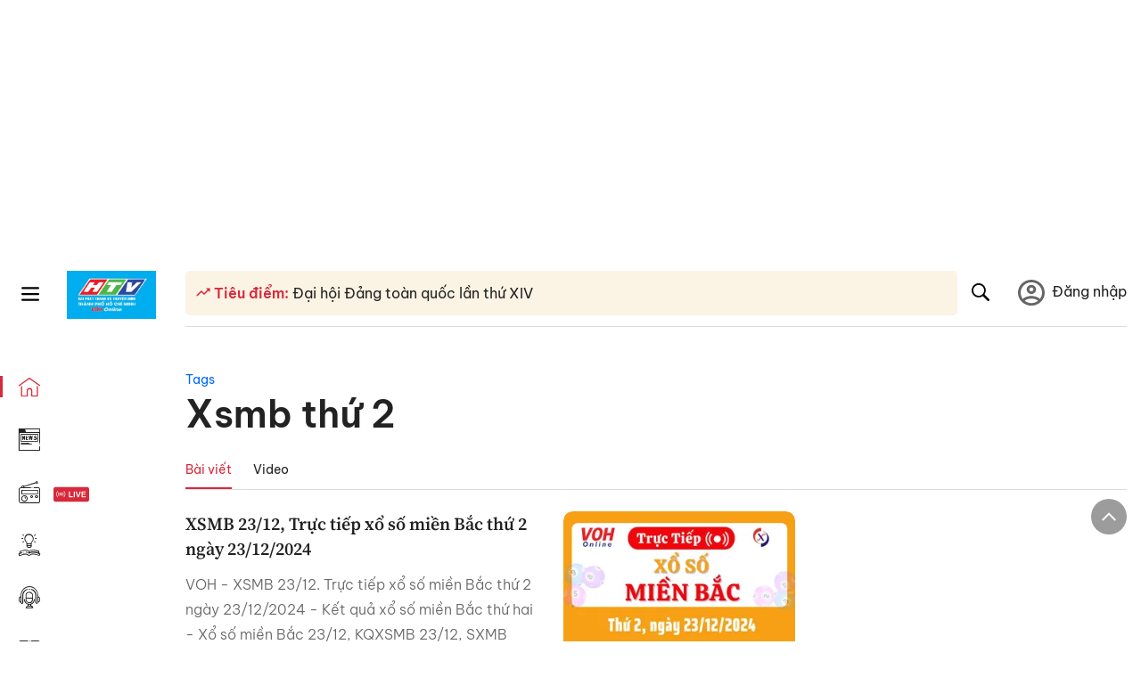

--- FILE ---
content_type: text/html; charset=utf-8
request_url: https://www.google.com/recaptcha/api2/aframe
body_size: 268
content:
<!DOCTYPE HTML><html><head><meta http-equiv="content-type" content="text/html; charset=UTF-8"></head><body><script nonce="yCjsj_MPczMH6Spi3JrVUQ">/** Anti-fraud and anti-abuse applications only. See google.com/recaptcha */ try{var clients={'sodar':'https://pagead2.googlesyndication.com/pagead/sodar?'};window.addEventListener("message",function(a){try{if(a.source===window.parent){var b=JSON.parse(a.data);var c=clients[b['id']];if(c){var d=document.createElement('img');d.src=c+b['params']+'&rc='+(localStorage.getItem("rc::a")?sessionStorage.getItem("rc::b"):"");window.document.body.appendChild(d);sessionStorage.setItem("rc::e",parseInt(sessionStorage.getItem("rc::e")||0)+1);localStorage.setItem("rc::h",'1768791627394');}}}catch(b){}});window.parent.postMessage("_grecaptcha_ready", "*");}catch(b){}</script></body></html>

--- FILE ---
content_type: application/javascript; charset=UTF-8
request_url: https://voh.com.vn/_next/static/chunks/1848-c144a2192531492e.js
body_size: 3396
content:
(self.webpackChunk_N_E=self.webpackChunk_N_E||[]).push([[1848,8533,9944,2512,237,9930],{62705:function(t,e,o){var n=o(55639).Symbol;t.exports=n},44239:function(t,e,o){var n=o(62705),r=o(89607),i=o(2333),s=n?n.toStringTag:void 0;t.exports=function(t){return null==t?void 0===t?"[object Undefined]":"[object Null]":s&&s in Object(t)?r(t):i(t)}},27561:function(t,e,o){var n=o(67990),r=/^\s+/;t.exports=function(t){return t?t.slice(0,n(t)+1).replace(r,""):t}},31957:function(t,e,o){var n="object"==typeof o.g&&o.g&&o.g.Object===Object&&o.g;t.exports=n},89607:function(t,e,o){var n=o(62705),r=Object.prototype,i=r.hasOwnProperty,s=r.toString,l=n?n.toStringTag:void 0;t.exports=function(t){var e=i.call(t,l),o=t[l];try{t[l]=void 0;var n=!0}catch(t){}var r=s.call(t);return n&&(e?t[l]=o:delete t[l]),r}},2333:function(t){var e=Object.prototype.toString;t.exports=function(t){return e.call(t)}},55639:function(t,e,o){var n=o(31957),r="object"==typeof self&&self&&self.Object===Object&&self,i=n||r||Function("return this")();t.exports=i},67990:function(t){var e=/\s/;t.exports=function(t){for(var o=t.length;o--&&e.test(t.charAt(o)););return o}},23279:function(t,e,o){var n=o(13218),r=o(7771),i=o(14841),s=Math.max,l=Math.min;t.exports=function(t,e,o){var a,c,u,p,h,f,d=0,v=!1,m=!1,g=!0;if("function"!=typeof t)throw TypeError("Expected a function");function T(e){var o=a,n=c;return a=c=void 0,d=e,p=t.apply(n,o)}function y(t){var o=t-f,n=t-d;return void 0===f||o>=e||o<0||m&&n>=u}function b(){var t,o,n,i=r();if(y(i))return w(i);h=setTimeout(b,(t=i-f,o=i-d,n=e-t,m?l(n,u-o):n))}function w(t){return(h=void 0,g&&a)?T(t):(a=c=void 0,p)}function E(){var t,o=r(),n=y(o);if(a=arguments,c=this,f=o,n){if(void 0===h)return d=t=f,h=setTimeout(b,e),v?T(t):p;if(m)return clearTimeout(h),h=setTimeout(b,e),T(f)}return void 0===h&&(h=setTimeout(b,e)),p}return e=i(e)||0,n(o)&&(v=!!o.leading,u=(m="maxWait"in o)?s(i(o.maxWait)||0,e):u,g="trailing"in o?!!o.trailing:g),E.cancel=function(){void 0!==h&&clearTimeout(h),d=0,a=f=c=h=void 0},E.flush=function(){return void 0===h?p:w(r())},E}},13218:function(t){t.exports=function(t){var e=typeof t;return null!=t&&("object"==e||"function"==e)}},37005:function(t){t.exports=function(t){return null!=t&&"object"==typeof t}},33448:function(t,e,o){var n=o(44239),r=o(37005);t.exports=function(t){return"symbol"==typeof t||r(t)&&"[object Symbol]"==n(t)}},7771:function(t,e,o){var n=o(55639);t.exports=function(){return n.Date.now()}},14841:function(t,e,o){var n=o(27561),r=o(13218),i=o(33448),s=0/0,l=/^[-+]0x[0-9a-f]+$/i,a=/^0b[01]+$/i,c=/^0o[0-7]+$/i,u=parseInt;t.exports=function(t){if("number"==typeof t)return t;if(i(t))return s;if(r(t)){var e="function"==typeof t.valueOf?t.valueOf():t;t=r(e)?e+"":e}if("string"!=typeof t)return 0===t?t:+t;t=n(t);var o=a.test(t);return o||c.test(t)?u(t.slice(2),o?2:8):l.test(t)?s:+t}},58533:function(t,e,o){"use strict";o.r(e);var n=o(67294),r=function(t,e){return(r=Object.setPrototypeOf||({__proto__:[]})instanceof Array&&function(t,e){t.__proto__=e}||function(t,e){for(var o in e)e.hasOwnProperty(o)&&(t[o]=e[o])})(t,e)},i=function(){return(i=Object.assign||function(t){for(var e,o=1,n=arguments.length;o<n;o++)for(var r in e=arguments[o])Object.prototype.hasOwnProperty.call(e,r)&&(t[r]=e[r]);return t}).apply(this,arguments)},s={Pixel:"Pixel",Percent:"Percent"},l={unit:s.Percent,value:.8};function a(t){return"number"==typeof t?{unit:s.Percent,value:100*t}:"string"==typeof t?t.match(/^(\d*(\.\d+)?)px$/)?{unit:s.Pixel,value:parseFloat(t)}:t.match(/^(\d*(\.\d+)?)%$/)?{unit:s.Percent,value:parseFloat(t)}:(console.warn('scrollThreshold format is invalid. Valid formats: "120px", "50%"...'),l):(console.warn("scrollThreshold should be string or number"),l)}var c=function(t){function e(e){var o=t.call(this,e)||this;return o.lastScrollTop=0,o.actionTriggered=!1,o.startY=0,o.currentY=0,o.dragging=!1,o.maxPullDownDistance=0,o.getScrollableTarget=function(){return o.props.scrollableTarget instanceof HTMLElement?o.props.scrollableTarget:"string"==typeof o.props.scrollableTarget?document.getElementById(o.props.scrollableTarget):(null===o.props.scrollableTarget&&console.warn("You are trying to pass scrollableTarget but it is null. This might\n        happen because the element may not have been added to DOM yet.\n        See https://github.com/ankeetmaini/react-infinite-scroll-component/issues/59 for more info.\n      "),null)},o.onStart=function(t){!o.lastScrollTop&&(o.dragging=!0,t instanceof MouseEvent?o.startY=t.pageY:t instanceof TouchEvent&&(o.startY=t.touches[0].pageY),o.currentY=o.startY,o._infScroll&&(o._infScroll.style.willChange="transform",o._infScroll.style.transition="transform 0.2s cubic-bezier(0,0,0.31,1)"))},o.onMove=function(t){o.dragging&&(t instanceof MouseEvent?o.currentY=t.pageY:t instanceof TouchEvent&&(o.currentY=t.touches[0].pageY),o.currentY<o.startY||(o.currentY-o.startY>=Number(o.props.pullDownToRefreshThreshold)&&o.setState({pullToRefreshThresholdBreached:!0}),o.currentY-o.startY>1.5*o.maxPullDownDistance||!o._infScroll||(o._infScroll.style.overflow="visible",o._infScroll.style.transform="translate3d(0px, "+(o.currentY-o.startY)+"px, 0px)")))},o.onEnd=function(){o.startY=0,o.currentY=0,o.dragging=!1,o.state.pullToRefreshThresholdBreached&&(o.props.refreshFunction&&o.props.refreshFunction(),o.setState({pullToRefreshThresholdBreached:!1})),requestAnimationFrame(function(){o._infScroll&&(o._infScroll.style.overflow="auto",o._infScroll.style.transform="none",o._infScroll.style.willChange="unset")})},o.onScrollListener=function(t){"function"==typeof o.props.onScroll&&setTimeout(function(){return o.props.onScroll&&o.props.onScroll(t)},0);var e=o.props.height||o._scrollableNode?t.target:document.documentElement.scrollTop?document.documentElement:document.body;o.actionTriggered||((o.props.inverse?o.isElementAtTop(e,o.props.scrollThreshold):o.isElementAtBottom(e,o.props.scrollThreshold))&&o.props.hasMore&&(o.actionTriggered=!0,o.setState({showLoader:!0}),o.props.next&&o.props.next()),o.lastScrollTop=e.scrollTop)},o.state={showLoader:!1,pullToRefreshThresholdBreached:!1,prevDataLength:e.dataLength},o.throttledOnScrollListener=(function(t,e,o,n){var r,i=!1,s=0;function l(){r&&clearTimeout(r)}function a(){var a=this,c=Date.now()-s,u=arguments;function p(){s=Date.now(),o.apply(a,u)}i||(n&&!r&&p(),l(),void 0===n&&c>t?p():!0!==e&&(r=setTimeout(n?function(){r=void 0}:p,void 0===n?t-c:t)))}return"boolean"!=typeof e&&(n=o,o=e,e=void 0),a.cancel=function(){l(),i=!0},a})(150,o.onScrollListener).bind(o),o.onStart=o.onStart.bind(o),o.onMove=o.onMove.bind(o),o.onEnd=o.onEnd.bind(o),o}return!function(t,e){function o(){this.constructor=t}r(t,e),t.prototype=null===e?Object.create(e):(o.prototype=e.prototype,new o)}(e,t),e.prototype.componentDidMount=function(){if(void 0===this.props.dataLength)throw Error('mandatory prop "dataLength" is missing. The prop is needed when loading more content. Check README.md for usage');if(this._scrollableNode=this.getScrollableTarget(),this.el=this.props.height?this._infScroll:this._scrollableNode||window,this.el&&this.el.addEventListener("scroll",this.throttledOnScrollListener),"number"==typeof this.props.initialScrollY&&this.el&&this.el instanceof HTMLElement&&this.el.scrollHeight>this.props.initialScrollY&&this.el.scrollTo(0,this.props.initialScrollY),this.props.pullDownToRefresh&&this.el&&(this.el.addEventListener("touchstart",this.onStart),this.el.addEventListener("touchmove",this.onMove),this.el.addEventListener("touchend",this.onEnd),this.el.addEventListener("mousedown",this.onStart),this.el.addEventListener("mousemove",this.onMove),this.el.addEventListener("mouseup",this.onEnd),this.maxPullDownDistance=this._pullDown&&this._pullDown.firstChild&&this._pullDown.firstChild.getBoundingClientRect().height||0,this.forceUpdate(),"function"!=typeof this.props.refreshFunction))throw Error('Mandatory prop "refreshFunction" missing.\n          Pull Down To Refresh functionality will not work\n          as expected. Check README.md for usage\'')},e.prototype.componentWillUnmount=function(){this.el&&(this.el.removeEventListener("scroll",this.throttledOnScrollListener),this.props.pullDownToRefresh&&(this.el.removeEventListener("touchstart",this.onStart),this.el.removeEventListener("touchmove",this.onMove),this.el.removeEventListener("touchend",this.onEnd),this.el.removeEventListener("mousedown",this.onStart),this.el.removeEventListener("mousemove",this.onMove),this.el.removeEventListener("mouseup",this.onEnd)))},e.prototype.componentDidUpdate=function(t){this.props.dataLength!==t.dataLength&&(this.actionTriggered=!1,this.setState({showLoader:!1}))},e.getDerivedStateFromProps=function(t,e){return t.dataLength!==e.prevDataLength?i(i({},e),{prevDataLength:t.dataLength}):null},e.prototype.isElementAtTop=function(t,e){void 0===e&&(e=.8);var o=t===document.body||t===document.documentElement?window.screen.availHeight:t.clientHeight,n=a(e);return n.unit===s.Pixel?t.scrollTop<=n.value+o-t.scrollHeight+1:t.scrollTop<=n.value/100+o-t.scrollHeight+1},e.prototype.isElementAtBottom=function(t,e){void 0===e&&(e=.8);var o=t===document.body||t===document.documentElement?window.screen.availHeight:t.clientHeight,n=a(e);return n.unit===s.Pixel?t.scrollTop+o>=t.scrollHeight-n.value:t.scrollTop+o>=n.value/100*t.scrollHeight},e.prototype.render=function(){var t=this,e=i({height:this.props.height||"auto",overflow:"auto",WebkitOverflowScrolling:"touch"},this.props.style),o=this.props.hasChildren||!!(this.props.children&&this.props.children instanceof Array&&this.props.children.length),r=this.props.pullDownToRefresh&&this.props.height?{overflow:"auto"}:{};return n.createElement("div",{style:r,className:"infinite-scroll-component__outerdiv"},n.createElement("div",{className:"infinite-scroll-component "+(this.props.className||""),ref:function(e){return t._infScroll=e},style:e},this.props.pullDownToRefresh&&n.createElement("div",{style:{position:"relative"},ref:function(e){return t._pullDown=e}},n.createElement("div",{style:{position:"absolute",left:0,right:0,top:-1*this.maxPullDownDistance}},this.state.pullToRefreshThresholdBreached?this.props.releaseToRefreshContent:this.props.pullDownToRefreshContent)),this.props.children,!this.state.showLoader&&!o&&this.props.hasMore&&this.props.loader,this.state.showLoader&&this.props.hasMore&&this.props.loader,!this.props.hasMore&&this.props.endMessage))},e}(n.Component);e.default=c}}]);

--- FILE ---
content_type: application/javascript; charset=UTF-8
request_url: https://voh.com.vn/_next/static/chunks/9686.924d31933b62d1f4.js
body_size: 2169
content:
"use strict";(self.webpackChunk_N_E=self.webpackChunk_N_E||[]).push([[9686],{29686:function(e,c,h){h.r(c);var t=h(85893),a=h(61925),i=h(67294),s=h(45718),n=h.n(s),l=h(54985),v=h(16730);let r=n()(()=>Promise.resolve().then(h.bind(h,33779)),{loadableGenerated:{webpack:()=>[33779]}}),o=n()(()=>h.e(7949).then(h.bind(h,17949)),{loadableGenerated:{webpack:()=>[17949]}});c.default=(0,i.memo)(function(e){let{leftMenuList:c,sectionMenuItem:h,pageName:i}=e,s=null!=h?h:a.Dk.HOME;return c&&c.length>0?(0,t.jsx)("ul",{className:"nav-mobi",children:c.map((e,c)=>(0,t.jsx)("li",{children:(0,t.jsxs)(r,{href:e.url,title:e.itemName,target:e.targetUrlClick,className:e.itemName.toLowerCase().trim()===s.itemName.toLowerCase().trim()?"active":"",pageType:i,blockType:"Nav-Header",positionType:"Item".concat(c+1),children:[e.iconPath&&"icon-event"==e.iconPath?(0,t.jsx)(l.Z,{width:22,height:22}):e.iconPath&&"icon-webstory"==e.iconPath?(0,t.jsx)(v.Z,{width:24,height:24}):(0,t.jsx)("i",{className:"icvoh ".concat(e.iconPath||"icon-kienthuc")}),e.itemName.toLowerCase().trim()===a.Dk.RADIO.itemName.toLowerCase().trim()&&(0,t.jsx)(o,{typeView:2,pageName:i})," ",e.itemName]})},c))}):(0,t.jsx)(t.Fragment,{})})},54985:function(e,c,h){h.d(c,{Z:function(){return a}});var t=h(85893);function a(e){let{width:c=25,height:h=25,id:a,className:i}=e;return(0,t.jsxs)("svg",{className:i,id:a,width:c,height:h,viewBox:"0 0 25 25",fill:"none",xmlns:"http://www.w3.org/2000/svg",children:[(0,t.jsxs)("g",{clipPath:"url(#a)",children:[(0,t.jsx)("path",{d:"M23.333 2.917H1.667c-.69 0-1.25.56-1.25 1.25v16.666c0 .69.56 1.25 1.25 1.25h21.666c.69 0 1.25-.56 1.25-1.25V4.167c0-.69-.56-1.25-1.25-1.25Z",stroke:"#222"}),(0,t.jsx)("path",{d:"M23.333 2.917H1.667c-.69 0-1.25.56-1.25 1.25v19.166c0 .69.56 1.25 1.25 1.25h21.666c.69 0 1.25-.56 1.25-1.25V4.167c0-.69-.56-1.25-1.25-1.25Z",stroke:"#222"}),(0,t.jsx)("path",{d:"M6.25 1.667a1.25 1.25 0 0 0-2.5 0v2.5a1.25 1.25 0 1 0 2.5 0zm7.5 0a1.25 1.25 0 1 0-2.5 0v2.5a1.25 1.25 0 1 0 2.5 0zm7.5 0a1.25 1.25 0 1 0-2.5 0v2.5a1.25 1.25 0 1 0 2.5 0z",fill:"#fff",stroke:"#222"}),(0,t.jsx)("path",{d:"M10 9.167a.417.417 0 0 0 0-.833zm-9.167 0H10v-.833H.833zm14.167 0a.417.417 0 0 1 0-.833zm9.167 0H15v-.833h9.167zm-11.667 0a.417.417 0 1 0 0-.833.417.417 0 0 0 0 .833",fill:"#222"}),(0,t.jsx)("path",{d:"M11.975 18.385c.321-.161.691-.146 1.018-.014l.016.006.016.008 1.639.823c.139.07.27.047.369-.027a.39.39 0 0 0 .146-.38l-.288-1.783a1.11 1.11 0 0 1 .303-1.025l1.301-1.307c.215-.216.077-.59-.204-.633h-.003l-1.783-.291-.008-.001-.007-.002c-.325-.065-.705-.27-.871-.665l-.813-1.633-.006-.013-.005-.012a.29.29 0 0 0-.277-.186.36.36 0 0 0-.324.21l-.82 1.646-.006.014-.008.013c-.15.251-.436.614-.893.633l-1.755.286H8.71c-.28.044-.419.418-.204.634l1.301 1.307c.31.312.31.703.309.927v.06l-.005.032-.289 1.79a.39.39 0 0 0 .147.378c.098.075.23.098.369.028zm0 0 .188.356",stroke:"#222"})]}),(0,t.jsx)("defs",{children:(0,t.jsx)("clipPath",{id:"a",children:(0,t.jsx)("path",{fill:"#fff",d:"M0 0h25v25H0z"})})})]})}},16730:function(e,c,h){h.d(c,{Z:function(){return a}});var t=h(85893);function a(e){let{width:c=25,height:h=25,id:a,className:i}=e;return(0,t.jsx)(t.Fragment,{children:(0,t.jsx)("svg",{xmlns:"http://www.w3.org/2000/svg",xmlnsXlink:"http://www.w3.org/1999/xlink",fill:"#000000",className:i,id:a,width:c,height:h,version:"1.1",viewBox:"0 0 487.867 487.867",xmlSpace:"preserve",children:(0,t.jsx)("path",{d:"M52.596,170.037H28.798c-2.762,0-5,2.238-5,5v239.012c0,2.762,2.238,5,5,5h23.798c2.762,0,5-2.238,5-5V175.037  C57.596,172.275,55.357,170.037,52.596,170.037z M47.596,409.049H33.798V180.037h13.798V409.049z M52.596,122.447H28.798  c-2.762,0-5,2.238-5,5v23.792c0,2.762,2.238,5,5,5h23.798c2.762,0,5-2.238,5-5v-23.792  C57.596,124.686,55.357,122.447,52.596,122.447z M47.596,146.239H33.798v-13.792h13.798V146.239z M165.237,128.703h-27.556  c-2.762,0-5,2.238-5,5v276.749c0,2.762,2.238,5,5,5h27.556c2.762,0,5-2.238,5-5V133.703  C170.237,130.941,167.999,128.703,165.237,128.703z M160.237,405.452h-17.556V138.703h17.556V405.452z M165.237,73.6h-27.556  c-2.762,0-5,2.238-5,5v27.548c0,2.762,2.238,5,5,5h27.556c2.762,0,5-2.238,5-5V78.6C170.237,75.838,167.999,73.6,165.237,73.6z   M160.237,101.147h-17.556V83.6h17.556V101.147z M467.144,131.27h-31.132V71.226c0-13.885-11.297-25.182-25.182-25.182H110.127  c-2.762,0-5,2.238-5,5v47.605H5c-2.762,0-5,2.238-5,5v333.174c0,2.762,2.238,5,5,5h105.127h122.744h234.272  c11.427,0,20.724-9.297,20.724-20.724V151.993C487.867,140.566,478.57,131.27,467.144,131.27z M426.012,71.226v60.044h-15.856  v-25.114c0-2.762-2.238-5-5-5H252.504c-2.762,0-5,2.238-5,5v25.114h-14.633c-2.762,0-5,2.238-5,5v295.554h-8.311v-8.777  c0-2.762-2.238-5-5-5s-5,2.238-5,5v8.777h-12.192V56.044h12.192v342.768c0,2.762,2.238,5,5,5s5-2.238,5-5V56.044h191.27  C419.201,56.044,426.012,62.854,426.012,71.226z M257.504,131.27v-20.114h142.651v20.114H257.504z M105.127,431.823h-4.934v-6.899  c0-2.762-2.238-5-5-5s-5,2.238-5,5v6.899h-9.167V108.649h9.167v295.346c0,2.762,2.238,5,5,5s5-2.238,5-5V108.649h4.934V431.823z   M10,108.649h61.026v323.174H10V108.649z M115.127,56.044h72.241v375.779h-72.241V56.044z M237.871,141.27h54.072v290.554h-54.072  V141.27z M477.867,421.1c0,5.913-4.811,10.724-10.724,10.724h-147.91v-5.734c0-2.762-2.238-5-5-5s-5,2.238-5,5v5.734h-7.29V141.27  h7.29v265.939c0,2.762,2.238,5,5,5s5-2.238,5-5V141.27h111.769c0.003,0,0.006,0.001,0.01,0.001s0.006-0.001,0.01-0.001h36.122  c5.913,0,10.724,4.811,10.724,10.724V421.1z M275.807,195.668h-21.468c-2.762,0-5,2.238-5,5v215.61c0,2.762,2.238,5,5,5h21.468  c2.762,0,5-2.238,5-5v-215.61C280.807,197.906,278.568,195.668,275.807,195.668z M270.807,411.278h-11.468v-205.61h11.468V411.278z   M275.807,152.737h-21.468c-2.762,0-5,2.238-5,5v21.462c0,2.762,2.238,5,5,5h21.468c2.762,0,5-2.238,5-5v-21.462  C280.807,154.976,278.568,152.737,275.807,152.737z M270.807,174.199h-11.468v-11.462h11.468V174.199z M462.723,174.206H343.794  c-2.762,0-5,2.238-5,5v75.132c0,2.762,2.238,5,5,5h118.929c2.762,0,5-2.238,5-5v-75.132  C467.723,176.444,465.484,174.206,462.723,174.206z M457.723,249.338H348.794v-65.132h108.929V249.338z"})})})}}}]);

--- FILE ---
content_type: application/javascript; charset=UTF-8
request_url: https://voh.com.vn/_next/static/chunks/8042.7ac3a320573c7508.js
body_size: 3151
content:
"use strict";(self.webpackChunk_N_E=self.webpackChunk_N_E||[]).push([[8042],{78042:function(t,e,n){let r,o,u;n.r(e),n.d(e,{NIL:function(){return _},parse:function(){return g},stringify:function(){return d},v1:function(){return y},v3:function(){return k},v4:function(){return N},v5:function(){return T},validate:function(){return a},version:function(){return q}});let i=new Uint8Array(16);function l(){if(!r&&!(r="undefined"!=typeof crypto&&crypto.getRandomValues&&crypto.getRandomValues.bind(crypto)))throw Error("crypto.getRandomValues() not supported. See https://github.com/uuidjs/uuid#getrandomvalues-not-supported");return r(i)}var c=/^(?:[0-9a-f]{8}-[0-9a-f]{4}-[1-5][0-9a-f]{3}-[89ab][0-9a-f]{3}-[0-9a-f]{12}|00000000-0000-0000-0000-000000000000)$/i,a=function(t){return"string"==typeof t&&c.test(t)};let f=[];for(let t=0;t<256;++t)f.push((t+256).toString(16).slice(1));function s(t,e=0){return f[t[e+0]]+f[t[e+1]]+f[t[e+2]]+f[t[e+3]]+"-"+f[t[e+4]]+f[t[e+5]]+"-"+f[t[e+6]]+f[t[e+7]]+"-"+f[t[e+8]]+f[t[e+9]]+"-"+f[t[e+10]]+f[t[e+11]]+f[t[e+12]]+f[t[e+13]]+f[t[e+14]]+f[t[e+15]]}var d=function(t,e=0){let n=s(t,e);if(!a(n))throw TypeError("Stringified UUID is invalid");return n};let p=0,h=0;var y=function(t,e,n){let r=e&&n||0,i=e||Array(16),c=(t=t||{}).node||o,a=void 0!==t.clockseq?t.clockseq:u;if(null==c||null==a){let e=t.random||(t.rng||l)();null==c&&(c=o=[1|e[0],e[1],e[2],e[3],e[4],e[5]]),null==a&&(a=u=(e[6]<<8|e[7])&16383)}let f=void 0!==t.msecs?t.msecs:Date.now(),d=void 0!==t.nsecs?t.nsecs:h+1,y=f-p+(d-h)/1e4;if(y<0&&void 0===t.clockseq&&(a=a+1&16383),(y<0||f>p)&&void 0===t.nsecs&&(d=0),d>=1e4)throw Error("uuid.v1(): Can't create more than 10M uuids/sec");p=f,h=d,u=a,f+=122192928e5;let g=((268435455&f)*1e4+d)%4294967296;i[r++]=g>>>24&255,i[r++]=g>>>16&255,i[r++]=g>>>8&255,i[r++]=255&g;let v=f/4294967296*1e4&268435455;i[r++]=v>>>8&255,i[r++]=255&v,i[r++]=v>>>24&15|16,i[r++]=v>>>16&255,i[r++]=a>>>8|128,i[r++]=255&a;for(let t=0;t<6;++t)i[r+t]=c[t];return e||s(i)},g=function(t){let e;if(!a(t))throw TypeError("Invalid UUID");let n=new Uint8Array(16);return n[0]=(e=parseInt(t.slice(0,8),16))>>>24,n[1]=e>>>16&255,n[2]=e>>>8&255,n[3]=255&e,n[4]=(e=parseInt(t.slice(9,13),16))>>>8,n[5]=255&e,n[6]=(e=parseInt(t.slice(14,18),16))>>>8,n[7]=255&e,n[8]=(e=parseInt(t.slice(19,23),16))>>>8,n[9]=255&e,n[10]=(e=parseInt(t.slice(24,36),16))/1099511627776&255,n[11]=e/4294967296&255,n[12]=e>>>24&255,n[13]=e>>>16&255,n[14]=e>>>8&255,n[15]=255&e,n};function v(t,e,n){function r(t,r,o,u){var i;if("string"==typeof t&&(t=function(t){t=unescape(encodeURIComponent(t));let e=[];for(let n=0;n<t.length;++n)e.push(t.charCodeAt(n));return e}(t)),"string"==typeof r&&(r=g(r)),(null===(i=r)||void 0===i?void 0:i.length)!==16)throw TypeError("Namespace must be array-like (16 iterable integer values, 0-255)");let l=new Uint8Array(16+t.length);if(l.set(r),l.set(t,r.length),(l=n(l))[6]=15&l[6]|e,l[8]=63&l[8]|128,o){u=u||0;for(let t=0;t<16;++t)o[u+t]=l[t];return o}return s(l)}try{r.name=t}catch(t){}return r.DNS="6ba7b810-9dad-11d1-80b4-00c04fd430c8",r.URL="6ba7b811-9dad-11d1-80b4-00c04fd430c8",r}function U(t){return(t+64>>>9<<4)+14+1}function m(t,e){let n=(65535&t)+(65535&e);return(t>>16)+(e>>16)+(n>>16)<<16|65535&n}function I(t,e,n,r,o,u){var i;return m((i=m(m(e,t),m(r,u)))<<o|i>>>32-o,n)}function w(t,e,n,r,o,u,i){return I(e&n|~e&r,t,e,o,u,i)}function A(t,e,n,r,o,u,i){return I(e&r|n&~r,t,e,o,u,i)}function b(t,e,n,r,o,u,i){return I(e^n^r,t,e,o,u,i)}function C(t,e,n,r,o,u,i){return I(n^(e|~r),t,e,o,u,i)}let D=v("v3",48,function(t){if("string"==typeof t){let e=unescape(encodeURIComponent(t));t=new Uint8Array(e.length);for(let n=0;n<e.length;++n)t[n]=e.charCodeAt(n)}return function(t){let e=[],n=32*t.length,r="0123456789abcdef";for(let o=0;o<n;o+=8){let n=t[o>>5]>>>o%32&255,u=parseInt(r.charAt(n>>>4&15)+r.charAt(15&n),16);e.push(u)}return e}(function(t,e){t[e>>5]|=128<<e%32,t[U(e)-1]=e;let n=1732584193,r=-271733879,o=-1732584194,u=271733878;for(let e=0;e<t.length;e+=16){let i=n,l=r,c=o,a=u;n=w(n,r,o,u,t[e],7,-680876936),u=w(u,n,r,o,t[e+1],12,-389564586),o=w(o,u,n,r,t[e+2],17,606105819),r=w(r,o,u,n,t[e+3],22,-1044525330),n=w(n,r,o,u,t[e+4],7,-176418897),u=w(u,n,r,o,t[e+5],12,1200080426),o=w(o,u,n,r,t[e+6],17,-1473231341),r=w(r,o,u,n,t[e+7],22,-45705983),n=w(n,r,o,u,t[e+8],7,1770035416),u=w(u,n,r,o,t[e+9],12,-1958414417),o=w(o,u,n,r,t[e+10],17,-42063),r=w(r,o,u,n,t[e+11],22,-1990404162),n=w(n,r,o,u,t[e+12],7,1804603682),u=w(u,n,r,o,t[e+13],12,-40341101),o=w(o,u,n,r,t[e+14],17,-1502002290),r=w(r,o,u,n,t[e+15],22,1236535329),n=A(n,r,o,u,t[e+1],5,-165796510),u=A(u,n,r,o,t[e+6],9,-1069501632),o=A(o,u,n,r,t[e+11],14,643717713),r=A(r,o,u,n,t[e],20,-373897302),n=A(n,r,o,u,t[e+5],5,-701558691),u=A(u,n,r,o,t[e+10],9,38016083),o=A(o,u,n,r,t[e+15],14,-660478335),r=A(r,o,u,n,t[e+4],20,-405537848),n=A(n,r,o,u,t[e+9],5,568446438),u=A(u,n,r,o,t[e+14],9,-1019803690),o=A(o,u,n,r,t[e+3],14,-187363961),r=A(r,o,u,n,t[e+8],20,1163531501),n=A(n,r,o,u,t[e+13],5,-1444681467),u=A(u,n,r,o,t[e+2],9,-51403784),o=A(o,u,n,r,t[e+7],14,1735328473),r=A(r,o,u,n,t[e+12],20,-1926607734),n=b(n,r,o,u,t[e+5],4,-378558),u=b(u,n,r,o,t[e+8],11,-2022574463),o=b(o,u,n,r,t[e+11],16,1839030562),r=b(r,o,u,n,t[e+14],23,-35309556),n=b(n,r,o,u,t[e+1],4,-1530992060),u=b(u,n,r,o,t[e+4],11,1272893353),o=b(o,u,n,r,t[e+7],16,-155497632),r=b(r,o,u,n,t[e+10],23,-1094730640),n=b(n,r,o,u,t[e+13],4,681279174),u=b(u,n,r,o,t[e],11,-358537222),o=b(o,u,n,r,t[e+3],16,-722521979),r=b(r,o,u,n,t[e+6],23,76029189),n=b(n,r,o,u,t[e+9],4,-640364487),u=b(u,n,r,o,t[e+12],11,-421815835),o=b(o,u,n,r,t[e+15],16,530742520),r=b(r,o,u,n,t[e+2],23,-995338651),n=C(n,r,o,u,t[e],6,-198630844),u=C(u,n,r,o,t[e+7],10,1126891415),o=C(o,u,n,r,t[e+14],15,-1416354905),r=C(r,o,u,n,t[e+5],21,-57434055),n=C(n,r,o,u,t[e+12],6,1700485571),u=C(u,n,r,o,t[e+3],10,-1894986606),o=C(o,u,n,r,t[e+10],15,-1051523),r=C(r,o,u,n,t[e+1],21,-2054922799),n=C(n,r,o,u,t[e+8],6,1873313359),u=C(u,n,r,o,t[e+15],10,-30611744),o=C(o,u,n,r,t[e+6],15,-1560198380),r=C(r,o,u,n,t[e+13],21,1309151649),n=C(n,r,o,u,t[e+4],6,-145523070),u=C(u,n,r,o,t[e+11],10,-1120210379),o=C(o,u,n,r,t[e+2],15,718787259),r=C(r,o,u,n,t[e+9],21,-343485551),n=m(n,i),r=m(r,l),o=m(o,c),u=m(u,a)}return[n,r,o,u]}(function(t){if(0===t.length)return[];let e=8*t.length,n=new Uint32Array(U(e));for(let r=0;r<e;r+=8)n[r>>5]|=(255&t[r/8])<<r%32;return n}(t),8*t.length))});var k=D;let E="undefined"!=typeof crypto&&crypto.randomUUID&&crypto.randomUUID.bind(crypto);var R={randomUUID:E},N=function(t,e,n){if(R.randomUUID&&!e&&!t)return R.randomUUID();t=t||{};let r=t.random||(t.rng||l)();if(r[6]=15&r[6]|64,r[8]=63&r[8]|128,e){n=n||0;for(let t=0;t<16;++t)e[n+t]=r[t];return e}return s(r)};function M(t,e){return t<<e|t>>>32-e}let S=v("v5",80,function(t){let e=[1518500249,1859775393,2400959708,3395469782],n=[1732584193,4023233417,2562383102,271733878,3285377520];if("string"==typeof t){let e=unescape(encodeURIComponent(t));t=[];for(let n=0;n<e.length;++n)t.push(e.charCodeAt(n))}else Array.isArray(t)||(t=Array.prototype.slice.call(t));t.push(128);let r=t.length/4+2,o=Math.ceil(r/16),u=Array(o);for(let e=0;e<o;++e){let n=new Uint32Array(16);for(let r=0;r<16;++r)n[r]=t[64*e+4*r]<<24|t[64*e+4*r+1]<<16|t[64*e+4*r+2]<<8|t[64*e+4*r+3];u[e]=n}u[o-1][14]=(t.length-1)*8/4294967296,u[o-1][14]=Math.floor(u[o-1][14]),u[o-1][15]=(t.length-1)*8&4294967295;for(let t=0;t<o;++t){let r=new Uint32Array(80);for(let e=0;e<16;++e)r[e]=u[t][e];for(let t=16;t<80;++t)r[t]=M(r[t-3]^r[t-8]^r[t-14]^r[t-16],1);let o=n[0],i=n[1],l=n[2],c=n[3],a=n[4];for(let t=0;t<80;++t){let n=Math.floor(t/20),u=M(o,5)+function(t,e,n,r){switch(t){case 0:return e&n^~e&r;case 1:case 3:return e^n^r;case 2:return e&n^e&r^n&r}}(n,i,l,c)+a+e[n]+r[t]>>>0;a=c,c=l,l=M(i,30)>>>0,i=o,o=u}n[0]=n[0]+o>>>0,n[1]=n[1]+i>>>0,n[2]=n[2]+l>>>0,n[3]=n[3]+c>>>0,n[4]=n[4]+a>>>0}return[n[0]>>24&255,n[0]>>16&255,n[0]>>8&255,255&n[0],n[1]>>24&255,n[1]>>16&255,n[1]>>8&255,255&n[1],n[2]>>24&255,n[2]>>16&255,n[2]>>8&255,255&n[2],n[3]>>24&255,n[3]>>16&255,n[3]>>8&255,255&n[3],n[4]>>24&255,n[4]>>16&255,n[4]>>8&255,255&n[4]]});var T=S,_="00000000-0000-0000-0000-000000000000",q=function(t){if(!a(t))throw TypeError("Invalid UUID");return parseInt(t.slice(14,15),16)}}}]);